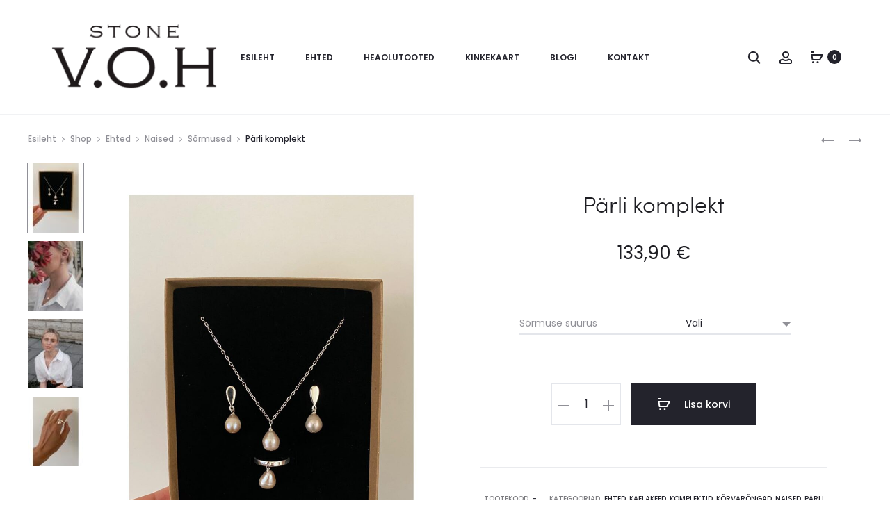

--- FILE ---
content_type: application/javascript
request_url: https://vohstone.ee/wp-content/themes/sober/js/script.js?ver=3.4.11
body_size: 16956
content:
(function ( $ ) {
	'use strict';

	var sober = sober || {};

	sober.init = function () {
		this.$window = $( window );
		this.$body = $( document.body );
		this.$sideMenu = $( '.side-menu' );

		this.data = soberData || {};

		this.closeTopbar();
		this.menuHover();
		this.toggleSideMenu();
		this.toggleModal();
		this.toggleTabs();
		this.focusInputs();
		this.productsTabs();
		this.sortProducts();
		this.productQuantity();
		this.productImagesLightbox();
		this.stickyProductSummary();
		this.sideProductsCarousel();
		this.productImageSlider();
		this.productImageZoom();
		this.stickUpSells();
		this.checkBox();
		this.formatGallery();
		this.backToTop();
		this.toggleProductFilter();
		this.productQuickView();
		this.instanceSearch();
		this.fakeScrollbar();
		this.setCSSVars();
		this.stickyHeader();
		this.navAjax();
		this.portfolioFilter();
		this.productVariationSwatches();
		this.productGalleryZoom();
		this.productGallerySlider();
		this.productFullWidth();
		this.productBackground();
		this.relatedProductsCarousel();
		this.upsellProductsCarousel();
		this.singeProductAjaxAddToCart();
		this.stickyAddToCart();
		this.openCartModalAfterAdd();
		this.pageHeaderParallax();
		this.responsive();
		this.preload();
		this.popup();
		this.addedToCartNotice();
		// this.checkoutTerms();
		// this.fixVC();
		this.loginModalAuthenticate();
		this.lazyLoadImages();

		this.$body.trigger( 'sober_init', [sober] );
	};

	/**
	 * Check if a node is blocked for processing.
	 *
	 * @param {object} $node
	 * @return {bool} True if the DOM Element is UI Blocked, false if not.
	 */
	sober.isBlocked = function ( $node ) {
		return $node.is( '.processing' ) || $node.parents( '.processing' ).length;
	};

	/**
	 * Block a node visually for processing.
	 *
	 * @param {object} $node
	 */
	sober.block = function ( $node ) {
		if ( !sober.isBlocked( $node ) ) {
			$node.addClass( 'processing' ).block( {
				message   : null,
				overlayCSS: {
					background: '#fff',
					opacity   : 0.6
				}
			} );
		}
	};

	/**
	 * Unblock a node after processing is complete.
	 *
	 * @param {object} $node
	 */
	sober.unblock = function ( $node ) {
		$node.removeClass( 'processing' ).unblock();
	};

	/**
	 * Check if an element is in view-port or not
	 *
	 * @param el
	 * @returns {boolean}
	 */
	sober.isVisible = function ( el ) {
		if ( el instanceof jQuery ) {
			el = el[0];
		}

		var rect = el.getBoundingClientRect();

		return rect.bottom > 0 &&
			rect.right > 0 &&
			rect.left < ( window.innerWidth || document.documentElement.clientWidth ) &&
			rect.top < ( window.innerHeight || document.documentElement.clientHeight );
	};

	/**
	 * Post format gallery with carousel slider
	 */
	sober.formatGallery = function () {
		$( '.entry-gallery' ).addClass( 'owl-carousel' ).owlCarousel( {
			singleItem: true,
			items     : 1,
			navSpeed  : 800,
			nav       : true,
			dots      : false,
			autoplay  : true,
			dotsSpeed : 1000,
			rtl       : sober.data.isRTL === "1",
			navText   : ['<svg viewBox="0 0 20 20"><use xlink:href="#left-arrow"></use></svg>', '<svg viewBox="0 0 20 20"><use xlink:href="#right-arrow"></use></svg>']
		} );
	};

	/**
	 * Style checkboxes
	 */
	sober.checkBox = function () {
		// Checkbox: Ship to a different address
		$( '#ship-to-different-address' ).find( '.input-checkbox' ).on( 'change', function () {
			if ( $( this ).is( ':checked' ) ) {
				$( this ).parent().find( '.checkbox' ).addClass( 'checked' );
			} else {
				$( this ).parent().find( '.checkbox' ).removeClass( 'checked' );
			}
		} ).trigger( 'change' );
	};

	/**
	 * Load ajax on shop page and blog
	 */
	sober.navAjax = function () {
		// Blog & Portfolio
		sober.$body.on( 'click', '.ajax-navigation a', function ( e ) {
			e.preventDefault();

			var $button = $( this ),
				$nav = $button.parent(),
				$main = $( '#main' ),
				url = $button.attr( 'href' );

			if ( $nav.hasClass( 'loading' ) ) {
				return;
			}

			$nav.addClass( 'loading' );

			$.get(
				url,
				function ( response ) {
					var $response = $( response ),
						nextTitle = $response.find( 'title' ).text();

					if ( $nav.hasClass( 'posts-navigation' ) ) {
						var $content = $( $response.find( '#main' ).html() );
						$content.hide();

						$main.append( $content );
						$content.fadeIn( 1000 );
						$nav.remove();
					} else if ( $nav.hasClass( 'portfolio-navigation' ) ) {
						var $items = $response.find( '.portfolio-items .portfolio' ),
							$link = $response.find( '.ajax-navigation a' );

						if ( $items.length ) {
							$items.imagesLoaded( function () {
								$main.find( '.portfolio-items' ).isotope( 'insert', $items );
							} );
							$nav.removeClass( 'loading' );

							if ( $link.length ) {
								$nav.html( $link );
							} else {
								$nav.fadeOut();
							}
						}
					}

					window.history.pushState( null, nextTitle, url );
					sober.$body.trigger( 'post-load' );
				}
			);
		} );

		// Shop
		if ( 'ajax' === sober.data.shop_nav_type || 'infinity' === sober.data.shop_nav_type ) {
			sober.$body.on( 'click', '.woocommerce-pagination .next', function ( e ) {
				e.preventDefault();

				var $button = $( this ),
					$nav = $button.closest( '.woocommerce-pagination' ),
					$products = $nav.prev( 'ul.products' ),
					url = $button.attr( 'href' );

				if ( $button.hasClass( 'loading' ) ) {
					return;
				}

				$button.addClass( 'loading' );

				load_products( url, $products, function ( response ) {
					var $pagination = $( response ).find( '.woocommerce-pagination' );

					if ( $pagination.length ) {
						$nav.html( $pagination.html() );
					} else {
						$nav.html( '' );
					}
				} );
			} );
		}

		// Infinity Shop
		if ( 'infinity' === sober.data.shop_nav_type ) {
			var $nav = $( '.woocommerce-pagination' ),
				$button = $nav.find( '.next' ),
				$products = $( 'ul.products' );

			if ( $button.length ) {
				// Use this variable to control scroll event handle for better performance
				var waiting = false,
					endScrollHandle;

				sober.$window.on( 'scroll', function () {
					if ( waiting ) {
						return;
					}

					$nav = $( '.woocommerce-pagination' );
					$button = $( '.next', $nav );
					waiting = true;

					// clear previous scheduled endScrollHandle
					clearTimeout( endScrollHandle );

					infiniteScoll();

					setTimeout( function () {
						waiting = false;
					}, 100 );

					// schedule an extra execution of infiniteScoll() after 200ms
					// in case the scrolling stops in next 100ms
					endScrollHandle = setTimeout( function () {
						waiting = false;
						infiniteScoll();
					}, 200 );
				} );
			}

			var infiniteScoll = function () {
				// When almost reach to nav and new next button is exists
				if ( sober.isVisible( $nav ) && $button.length ) {
					if ( $button.hasClass( 'loading' ) ) {
						return;
					}

					$button.addClass( 'loading' );

					load_products( $button.attr( 'href' ), $products, function ( response ) {
						var $pagination = $( response ).find( '.woocommerce-pagination' );

						if ( $pagination.length ) {
							$nav.html( $pagination.html() );

							// Re-select because DOM has been changed
							$button = $nav.find( '.next' );
						} else {
							$nav.html( '' );
							$button.length = 0;
						}
					} );
				}
			}
		}

		/**
		 * Private function for ajax loading product
		 *
		 * @param url
		 * @param $holder
		 * @param callback
		 */
		function load_products( url, $holder, callback ) {
			$.get(
				url,
				function ( response ) {
					var $primary = $( response ).find( '#primary' ),
						$_products = $primary.find( 'ul.products' ).children();

					if ( 'isotope' === sober.data.tab_behaviour ) {
						$_products.imagesLoaded( function() {
							var i = 0;

							$_products.each( function( index, product ) {
								setTimeout( function() {
									$holder.isotope( 'insert', product );
									sober.$body.trigger( 'sober_products_loaded', [product] );
								}, index * 100 );

								i++;
							} );

							setTimeout( function() {
								$holder.isotope( 'layout' );
							}, i * 100 );
						} );
					} else {
						$_products.each( function( index, product ) {
							$( product ).css( 'animation-delay', index * 100 + 'ms' );
						} );

						$_products.addClass( 'soberFadeInUp soberAnimation' );
						$_products.appendTo( $holder );

						if ( $_products.length ) {
							sober.$body.trigger( 'sober_products_loaded', [$_products] );
						}
					}

					if ( 'function' === typeof callback ) {
						callback( response );
					}

					window.history.pushState( null, '', url );
				}
			);
		}
	};

	/**
	 * Close topbar
	 */
	sober.closeTopbar = function () {
		$( '#topbar' ).on( 'click', '.close', function ( e ) {
			e.preventDefault();

			var $topbar = $( this ).closest( '#topbar' );

			if ( sober.data.sticky_header !== 'none' ) {
				$topbar.css({ position: 'absolute', top: 0, left: 0, width: '100%' }).slideUp();
				$( '#masthead' ).animate( {top: 0} );

				var offsetTop = $topbar.css( 'margin-bottom' );

				$( '#page' ).css( {paddingTop: offsetTop} );
			} else {
				$topbar.slideUp();
			}
		} );
	};

	/**
	 * Main navigation sub-menu hover
	 */
	sober.menuHover = function () {
		var animations = {
			none : ['show', 'hide'],
			fade : ['fadeIn', 'fadeOut'],
			slide: ['slideDown', 'slideUp']
		};

		var animation = sober.data.menu_animation ? animations[sober.data.menu_animation] : 'fade';

		$( '.site-navigation li, .topbar-menu li' ).on( 'mouseenter', function () {
			var $li = $( this );

			if ( ! $li.hasClass( 'mega-sub-menu' ) ) {
				$li.addClass( 'active' ).children( '.sub-menu' ).stop( true, true )[animation[0]]();
			}
		} ).on( 'mouseleave', function () {
			var $li = $( this );

			if ( ! $li.hasClass( 'mega-sub-menu' ) ) {
				$( this ).removeClass( 'active' ).children( '.sub-menu' ).stop( true, true ).delay( 100 )[animation[1]]();
			}
		} );
	};

	/**
	 *  Toggle modal
	 */
	sober.toggleModal = function () {
		sober.$body.on( 'click', '[data-toggle="modal"]', function ( e ) {
			e.preventDefault();

			var $el = $( this ),
				$target = $( '#' + $el.data( 'target' ) ),
				tab = $el.data( 'tab' );

			if ( !$target.length ) {
				return;
			}

			sober.openModal( $target, tab );
		} );

		sober.$body.on( 'click', '.close-modal, .sober-modal-backdrop', function ( e ) {
			e.preventDefault();

			sober.closeModal();
		} );

		// Close when press escape button
		$( document ).on( 'keyup', function ( e ) {
			if ( e.keyCode === 27 ) {
				sober.closeModal();
			}
		} );
	};

	/**
	 * Open modal
	 *
	 * @param $modal
	 * @param tab
	 */
	sober.openModal = function ( $modal, tab ) {
		$modal = $modal instanceof jQuery ? $modal : $( $modal );

		if ( ! $modal.length ) {
			return;
		}

		sober.$body.addClass( 'modal-open' );
		$modal.fadeIn();
		$modal.addClass( 'open' );

		if ( tab ) {
			var $tab = $modal.find( '.tab-nav' ).filter( '[data-tab="' + tab + '"]' );

			$tab.trigger( 'click' );
		}
	};

	/**
	 * Close modal
	 */
	sober.closeModal = function () {
		sober.$body.removeClass( 'modal-open' );

		var $opened = $( '.sober-modal.open' );

		$opened.fadeOut( function () {
			$( this ).removeClass( 'open' );
		} );

		sober.$body.trigger( 'sober_modal_closed', [$opened] );
	};

	/**
	 * Toggle side menu and its' child items
	 */
	sober.toggleSideMenu = function () {
		// Toggle side menu
		sober.$body.on( 'click', '.toggle-nav', function () {
			var target = '#' + $( this ).data( 'target' );

			$( target ).toggleClass( 'open' );
			sober.$body.toggleClass( 'side-menu-opened' );
		} );

		// Close when click to backdrop
		sober.$body.on( 'click', '.side-menu-backdrop', function () {
			$( '.side-menu' ).removeClass( 'open' );
			sober.$body.removeClass( 'side-menu-opened' );
		} );

		// Add class 'open' to current menu item
		sober.$sideMenu.find( '.menu > .menu-item-has-children, .menu > ul > .menu-item-has-children' ).filter( function () {
			return $( this ).hasClass( 'current-menu-item' ) || $( this ).hasClass( 'current-menu-ancestor' );
		} ).addClass( 'open' );

		// Toggle sub-menu
		sober.$sideMenu.on( 'click', '.menu > .menu-item-has-children > a, .menu > ul > .menu-item-has-children > a', function ( e ) {
			var $li = $( this ).parent();

			if ( $li.hasClass( 'open' ) && $li.hasClass( 'clicked' ) ) {
				return true;
			}

			e.stopPropagation();
			e.preventDefault();

			$li.addClass( 'clicked' );

			$li.toggleClass( 'open' ).children( 'ul' ).slideToggle();
			$li.siblings( '.open' ).removeClass( 'open' ).children( 'ul' ).slideUp();
		} ).on( 'click', '.menu > .menu-item-has-children > .toggle, .menu > ul > .menu-item-has-children > .toggle', function( e ) {
			e.stopPropagation();
			e.preventDefault();

			var $li = $( this ).parent();

			$li.toggleClass( 'open' ).children( 'ul' ).slideToggle();
			$li.siblings( '.open' ).removeClass( 'open' ).children( 'ul' ).slideUp();
		} );
	};

	/**
	 * Focusing inputs and adds 'active' class
	 */
	sober.focusInputs = function () {

		$( '.woocommerce-account, .woocommerce-checkout' ).on( 'focus', '.input-text', function () {
			$( this ).closest( '.form-row' ).addClass( 'active' );
		} ).on( 'focusout', '.input-text', function () {
			if ( $( this ).val() === '' ) {
				$( this ).closest( '.form-row' ).removeClass( 'active' );
			}
		} ).find( '.input-text' ).each( function () {
			if ( $( this ).val() !== '' ) {
				$( this ).closest( '.form-row' ).addClass( 'active' );
			}
		} );


		$( '#commentform' ).on( 'focus', ':input', function () {
			$( this ).closest( 'p' ).addClass( 'active' );
		} ).on( 'focusout', ':input', function () {
			if ( $( this ).val() === '' ) {
				$( this ).closest( 'p' ).removeClass( 'active' );
			}
		} ).find( ':input' ).each( function () {
			if ( $( this ).val() !== '' ) {
				$( this ).closest( 'p' ).addClass( 'active' );
			}
		} );

	};

	/**
	 * Toggle tabs
	 */
	sober.toggleTabs = function () {
		sober.$body.on( 'click', '.tabs-nav .tab-nav', function () {
			var $tab = $( this ),
				tab = $tab.data( 'tab' );

			if ( $tab.hasClass( 'active' ) ) {
				return;
			}

			$tab.addClass( 'active' ).siblings( '.active' ).removeClass( 'active' );
			$tab.closest( '.tabs-nav' ).next( '.tab-panels' )
				.children( '[data-tab="' + tab + '"]' ).addClass( 'active' )
				.siblings( '.active' ).removeClass( 'active' );
		} )
	};

	/**
	 * Handle product tabs on product catalog pages
	 */
	sober.productsTabs = function() {
		var $tabs = $( '.shop-toolbar .products-filter' );

		if ( ! $tabs.length ) {
			return;
		}

		if ( 'isotope' == sober.data.tab_behaviour ) {
			sober.isotopeProductTabs();
		} else if ( 'ajax' == sober.data.tab_behaviour ) {
			sober.ajaxProductTabs();
		} else {
			$tabs.on( 'click', 'li', function() {
				$( this ).addClass( 'active' ).siblings( '.active' ).removeClass( 'active' );
			} );
		}

		// Reset the active tab when using ajax filter
		sober.$body.on( 'soo_filter_request_success sober_products_filter_request_success', function() {
			$( 'li:first', '.products-filter' ).addClass( 'active' ).siblings( '.active' ).removeClass( 'active' );
		} );
	};

	/**
	 * Make products filterable with Isotope
	 */
	sober.isotopeProductTabs = function() {
		var $container = $( '.woocommerce.archive .site-content ul.products' );

		var isotopeOptions = {
				itemSelector      : '.product',
				transitionDuration: 700,
				layoutMode        : 'fitRows',
				isOriginLeft      : !(sober.data.isRTL === '1'),
				hiddenStyle: {
					opacity: 0,
					transform: 'translate3d(0,50px,0)'
				},
				visibleStyle: {
					opacity: 1,
					transform: 'none'
				}
			};

		$container.isotope( isotopeOptions );

		$container.imagesLoaded().progress( function() {
			$container.isotope( 'layout' );
		} );

		// Support Jetpack lazy load.
		$container.on( 'jetpack-lazy-loaded-image', 'img', function() {
			if ( ! $container.data( 'isotope' ) ) {
				return;
			}

			$( this ).imagesLoaded( function() {
				$container.isotope( 'layout' );
			} );
		} );

		// Fix issue of hover style "slider".
		$( '.product-images__slider', $container ).on( 'initialized.owl.carousel', function() {
			$container.isotope( 'layout' );
		} );

		// Tabs.
		$( '.shop-toolbar .products-filter' ).on( 'click', 'li', function( e ) {
			e.preventDefault();
			e.stopPropagation();

			var $this = $( this ),
				selector = $this.attr( 'data-filter' );

			if ( $this.hasClass( 'active' ) ) {
				return;
			}

			$this.addClass( 'active' ).siblings( '.active' ).removeClass( 'active' );
			$this.closest( '.shop-toolbar' ).next( 'ul.products' ).isotope( {
				filter: selector
			} );
		} );

		// Reset the active tab when using ajax filter
		sober.$body.on( 'soo_filter_request_success sober_products_filter_request_success', function() {
			setTimeout( function() {
				$( 'ul.products', '#primary' ).imagesLoaded( function() {
					$( this.elements ).isotope( isotopeOptions );
				} );
			}, 100 );
		} );
	};

	/**
	 * Ajax product tabs on product catalog pages
	 */
	sober.ajaxProductTabs = function() {
		$( '.shop-toolbar__tabs' ).on( 'click', 'li', function( e ) {
			e.preventDefault();
			e.stopPropagation();

			var $this = $( this ),
				$grid = $this.closest( '.shop-toolbar' ).next( 'ul.products' ),
				$nav = $grid.next( '.woocommerce-pagination' ),
				url = $this.children( 'a' ).attr( 'href' );

			if ( $this.hasClass( 'active' ) ) {
				return;
			}

			// Reset the filter data
			$( ':input', '.soo-product-filter-widget' )
				.not( ':button, :submit, :reset' )
				.val( '' )
				.removeAttr( 'checked' )
				.removeAttr( 'selected' );

			$( '.selected', '.soo-product-filter-widget' ).removeClass( 'selected' );

			$( '.filter-slider', '.soo-product-filter-widget' ).each( function() {
				var $slider = $( this ),
					options = $slider.slider( 'option' );

				$slider.slider( 'values', [options.min, options.max] );

				sober.$body.trigger( 'soo_price_filter_create', [options.min, options.max, $slider] );
			} );

			// Prepare grid if we are at no-products page
			if ( ! $grid.length ) {
				$this.closest( '.shop-toolbar' ).next( '.woocommerce-info' ).replaceWith( '<ul class="products"/>' );
				$grid = $this.closest( '.shop-toolbar' ).next( 'ul.products' );
			}

			$this.addClass( 'active' ).siblings( '.active' ).removeClass( 'active' );
			$grid.addClass( 'loading' );
			$grid.append( '<li class="loading-overlay"><span class="loading-icon">\n' +
				'<span class="bubble"><span class="dot"></span></span>\n' +
				'<span class="bubble"><span class="dot"></span></span>\n' +
				'<span class="bubble"><span class="dot"></span></span>\n' +
				'</span></li>' );
			$nav.fadeOut();

			$.get( url, function( response ) {
				var $primary = $( response ).find( '#primary' ),
					$products = $( 'ul.products', $primary ).children(),
					$info = $( '.woocommerce-info', $primary ),
					$button = $( '.woocommerce-pagination', $primary );

				if ( $products.length ) {
					$( '.woocommerce-result-count' ).html( $( '.woocommerce-result-count', $primary ).html() );

					$products.addClass( 'soberFadeInUp soberAnimation' );

					$products.each( function( index ) {
						$( this ).css( 'animation-delay', index * 100 + 'ms' );
					} );

					$grid.html( $products ).removeClass( 'loading' );

					// Replace button
					if ( $button.length ) {
						if ( $nav.length ) {
							$nav.html( $button.html() ).fadeIn();
						} else {
							$nav = $button;
							$nav.insertAfter( $grid );
						}
					} else {
						$nav.html( '' ).fadeOut();
					}

					sober.$body.trigger( 'sober_products_loaded', [$products] );

					// Update the filter form.
					$( '.shop-toolbar .filter-widgets .sober-products-filter-widget' ).each( function() {
						var $widget = $( this ),
							widgetId = $widget.attr( 'id' ),
							$newWidget = $( '#' + widgetId, response );

						if ( ! $newWidget.length ) {
							return;
						}

						$( '.filters', $widget ).html( $( '.filters', $newWidget ).html() );
						$( '.products-filter__activated', $widget ).html( $( '.products-filter__activated', $newWidget ).html() );

						$( document.body ).trigger( 'sober_products_filter_widget_updated', [$widget.find( 'form' ).get(0)] );
					} );
				} else {
					$( '.woocommerce-result-count' ).html( '' );
					$grid.html( '' ).append( $( '<li/>' ).append( $info ) );
					$nav.html( '' ).fadeOut();
				}

				window.history.pushState( null, '', url );
			} );
		} );
	};

	/**
	 * Use select2 to styling the dropdown of the product order select
	 */
	sober.sortProducts = function() {
		if ( ! $.fn.select2 ) {
			return;
		}

		$( '.woocommerce-ordering select' ).select2( {
			minimumResultsForSearch: -1,
			width: 'auto',
			dropdownAutoWidth: true
		} );
	};

	/**
	 * Change product quantity
	 */
	sober.productQuantity = function () {
		sober.$body.on( 'click', '.quantity .increase, .quantity .decrease', function ( e ) {
			e.preventDefault();

			var $this = $( this ),
				$qty = $this.siblings( '.qty' ),
				current = parseFloat( $qty.val() ),
				min = parseFloat( $qty.attr( 'min' ) ),
				max = parseFloat( $qty.attr( 'max' ) ),
				step = parseFloat( $qty.attr( 'step' ) );

			if ( true === $qty.prop( 'readonly' ) ) {
				return;
			}

			current = current ? current : 0;
			min = min ? min : 0;
			max = max ? max : current + 1;
			step = step ? step : 1;

			if ( $this.hasClass( 'decrease' ) && current > min ) {
				$qty.val( current - step );
				$qty.trigger( 'change' );
			}
			if ( $this.hasClass( 'increase' ) && current < max ) {
				$qty.val( current + step );
				$qty.trigger( 'change' );
			}
		} );
	};

	/**
	 * Make up sells products be sticky
	 */
	sober.stickUpSells = function () {
		if ( !sober.$body.hasClass( 'product-style-3' ) ) {
			return;
		}

		var $topbar = $( '#topbar' ),
			$header = $( '#masthead' ),
			$upsells = $( '.side-products' );

		if ( !$upsells.length ) {
			return;
		}

		var $primary = $( '#primary' );

		var offset = $topbar.length ? $topbar.outerHeight() : 0;
		offset += $header.length ? $header.outerHeight() : 0;

		$( window ).on( 'scroll', function () {
			if ( $( document ).scrollTop() >= offset ) {
				$upsells.addClass( 'sticky' );

				if ( !$upsells.data( 'wrap' ) ) {
					$upsells.wrap( '<div id="upsells-wrap" class="upsells-wrap"/>' );
					$upsells.data( 'wrap', true );
				}
			} else {
				$upsells.removeClass( 'sticky' );

				if ( $upsells.data( 'wrap' ) ) {
					$upsells.unwrap();
					$upsells.data( 'wrap', false );
				}
			}

			if ( $( window ).scrollTop() >= $primary.offset().top + $primary.outerHeight() - window.innerHeight ) {
				var $wrap = $( '#upsells-wrap' );

				$wrap.addClass( 'sticky-bottom' ).css( 'top', function () {
					return $( window ).scrollTop() - $primary.offset().top;
				} );

				if ( $wrap.outerHeight() <= $upsells.outerHeight() ) {
					$wrap.addClass( 'reach-bottom' );
				} else {
					$wrap.removeClass( 'reach-bottom' );
				}
			} else {
				$( '#upsells-wrap' ).removeClass( 'sticky-bottom' ).css( 'top', 0 );
			}
		} ).trigger( 'scroll' );
	};

	/**
	 * Prepare and init carousel for up sell products.
	 * This carousel is placed on product style v3.
	 */
	sober.sideProductsCarousel = function () {
		if ( !sober.$body.hasClass( 'product-style-3' ) ) {
			return;
		}

		var $sideProducts = $( '.side-products' );

		if ( !$sideProducts.length ) {
			return;
		}

		if ( $sideProducts.find( 'li.product' ).length > 4 ) {
			$sideProducts.find( 'ul.products' ).addClass( 'owl-carousel' ).owlCarousel( {
				rtl          : sober.data.isRTL === "1",
				owl2row      : true,
				owl2rowTarget: 'product',
				dots         : true,
				nav          : true,
				navText      : ['<svg viewBox="0 0 20 20"><use xlink:href="#left-arrow"></use></svg>', '<svg viewBox="0 0 20 20"><use xlink:href="#right-arrow"></use></svg>'],
				items        : 2,
				responsive   : {
					0   : {
						items: 1
					},
					992 : {
						items: 1
					},
					1200: {
						items: 2
					}
				}
			} );
		}
	};

	/**
	 * Show photoSwipe lightbox for product images
	 */
	sober.productImagesLightbox = function () {
		if ( '1' !== sober.data.lightbox ) {
			return;
		}

		var $product = $( 'div.product' ),
			$gallery = $( 'div.images', $product ),
			$slides = $( '.woocommerce-product-gallery__slider .woocommerce-product-gallery__image', $gallery );

		if ( !$gallery.length ) {
			return;
		}

		$gallery.on( 'click', '.woocommerce-product-gallery__slider .woocommerce-product-gallery__image a', function ( e ) {
			e.preventDefault();

			var items = getGalleryItems(),
				$target = $( e.target ),
				$clicked = $target.closest( '.owl-item' ),
				options = {
					index              : $clicked.length ? $clicked.index() : $target.closest( '.woocommerce-product-gallery__image' ).index(),
					history            : false,
					bgOpacity          : 0.85,
					showHideOpacity    : true,
					mainClass          : 'pswp--minimal-dark',
					captionEl          : true,
					fullscreenEl       : false,
					shareEl            : false,
					tapToClose         : true,
					tapToToggleControls: false
				};

			var lightBox = new PhotoSwipe( $( '.pswp' ).get(0), window.PhotoSwipeUI_Default, items, options );

			if ( $gallery.hasClass( 'woocommerce-product-gallery--has-video' ) ) {
				// Pause the current player.
				$gallery.find( 'video' ).each( function() {
					this.player.pause();
				} );

				// Stop videos inside oembed iframes.
				$gallery.find( '.sober-product-video__content > iframe' ).each( function() {
					this.src = this.src;
				} );

				lightBox.listen( 'afterChange', function() {
					window.wp.mediaelement.initialize();

					var $container = $( lightBox.currItem.container ),
						$video = $container.children( '.wp-video-shortcode' ),
						videoRatio = $video.width() / $video.height();

					var viewport = lightBox.viewportSize,
						videoHeight = viewport.y * 0.6,
						videoWidth = videoHeight * videoRatio;

					if ( lightBox.currItem.isVideo ) {
						$container.find( 'video' ).each( function() {
							this.muted = false;
							this.controls = false;
							this.player.play();
						} );

						// Set Video Size
						sober.$window.on( 'resize.sober_gallery_video', function() {
							$container
								.children( '.wp-video-shortcode' )
								.css({
									'max-width' : videoWidth,
									'max-height': videoHeight,
									'top'       : ( viewport.y - videoHeight ) / 2,
									'left'      : ( viewport.x - videoWidth ) / 2
								});
						} ).trigger( 'resize' );
					} else {
						$( lightBox.container ).find( 'video' ).each( function() {
							this.player.pause();
						} );

						// Handle oembed iframe.
						$( lightBox.container ).find( '.pswp__zoom-wrap > iframe' ).each( function() {
							this.src = this.src;
						} );
					}
				} );

				lightBox.listen( 'close', function() {
					// Re-play gallery videos.
					if ( $product.hasClass( 'layout-style-6' ) || $product.hasClass( 'layout-style-1' ) ) {
						$gallery.find( 'video' ).each( function() {
							this.player.play();
						} );
					}

					// Pause all videos inside the lightbox.
					$( lightBox.container ).find( 'video' ).each( function() {
						if ( this.player ) {
							this.player.pause();
						}
					} );

					// Stop videos inside oembed iframes.
					$( lightBox.container ).find( '.pswp__zoom-wrap > iframe' ).each( function() {
						this.src = this.src;
					} );

					// Detach listener resize.sober_gallery_video.
					sober.$window.off( 'resize.sober_gallery_video' );
				} );
			}

			lightBox.init();
		} );

		/**
		 * Private function to get gallery items
		 * @returns {Array}
		 */
		function getGalleryItems() {
			var items = [];

			if ( $slides.length > 0 ) {
				$slides.each( function( i, el ) {
					var $el = $( el ),
						img = $el.find( 'img' ),
						large_image_src = img.attr( 'data-large_image' ),
						large_image_w   = img.attr( 'data-large_image_width' ),
						large_image_h   = img.attr( 'data-large_image_height' ),
						item;

					if ( $el.hasClass( 'sober-product-video' ) ) {
						var $video = $el.find( 'video.wp-video-shortcode' );

						$video = $video.length > 0 ? $video : $el.find( '.sober-product-video__content iframe' );

						if ( $video.length ) {
							item            = {
								html   : $video.get(0).outerHTML.replace( 'muted', '' ),
								isVideo: true,
							};
						}
					} else {
						item            = {
							src    : large_image_src,
							w      : large_image_w,
							h      : large_image_h,
							title  : img.attr( 'data-caption' ) ? img.attr( 'data-caption' ): '',
							isVideo: false
						};
					}
					items.push( item );
				} );
			}

			return items;
		}
	};

	/**
	 * Make product summary be sticky when use product layout 1
	 */
	sober.stickyProductSummary = function () {
		if ( ! $.fn.stick_in_parent ) {
			return;
		}

		stickyProductSummary();

		sober.$window.on( 'resize', stickyProductSummary );

		function stickyProductSummary() {
			if ( sober.$window.width() > 768 ) {
				$( 'div.product .sticky-summary' ).stick_in_parent( {
					parent: '.product-summary'
				} );
			} else {
				$( 'div.product .sticky-summary' ).trigger( 'sticky_kit:detach' );
			}
		}
	};

	/**
	 * Back to top icon
	 */
	sober.backToTop = function () {
		sober.$body.on( 'click', '#gotop', function ( e ) {
			e.preventDefault();

			$( 'html, body' ).animate( {scrollTop: 0}, 'slow' );
		} );
	};

	/**
	 * Toggle product filter widgets
	 */
	sober.toggleProductFilter = function () {
		sober.$body.on( 'click', '.toggle-filter', function ( e ) {
			e.preventDefault();

			$( this ).next( '.filter-widgets' ).fadeIn( function () {
				$( this ).addClass( 'active' );
			} );
		} ).on( 'click', '.filter-widgets button.close', function () {
			$( this ).closest( '.filter-widgets' ).fadeOut( function () {
				$( this ).removeClass( 'active' );
			} );
		} );

	};

	/**
	 * Toggle product quick view
	 */
	sober.productQuickView = function () {
		if ( !sober.$body.hasClass( 'product-quickview-enable' ) ) {
			return;
		}

		var target = 'ul.products .woocommerce-LoopProduct-link';

		switch ( sober.data.quickview ) {
			case 'buy_button':
				target = 'ul.products .sober-loop-atc-button';
				break;

			case 'view_button':
				target = 'ul.products .quick_view_button';
				break;

			case 'title':
				target = 'ul.products h3 a';
				break;
		}

		sober.$body.on( 'click', target, function ( e ) {
			if ( sober.$window.width() <= 768 ) {
				return;
			}

			e.preventDefault();

			var $a = $( this ),
				product_id = $a.data( 'product_id' ) ? $a.data( 'product_id' ) : $a.closest( '.product' ).find( '.sober-loop-atc-button' ).data( 'product_id' ),
				url = $a.data( 'url' ) ? $a.data( 'url' ) : $a.attr( 'href' ),
				ajax_url = woocommerce_params ? woocommerce_params.wc_ajax_url.toString().replace( '%%endpoint%%', 'product_quick_view' ) : sober.data.ajaxurl,
				$modal = $( '#quick-view-modal' ),
				$product = $modal.find( '.product' ),
				$button = $modal.find( '.modal-header .close-modal' ).first().clone();

			// Incase no product_id found.
			if ( ! product_id ) {
				var inClass = $a.closest( '.product' ).get( 0 ).classList.value.match( /post-\d*/ );

				if ( inClass ) {
					product_id = parseInt( inClass[0].replace( 'post-', '' ) );
				}
			}

			$product.hide().html( '' ).addClass( 'invisible' );
			$modal.addClass( 'loading' );
			sober.openModal( $modal );

			$.post( ajax_url, {
				action    : 'sober_get_product_quickview',
				product_id: product_id,
			}, function ( response ) {
				var $_product = $( response.data );

				$_product.find( 'h1.product_title' ).wrapInner( '<a href="' + url + '"></a>' );
				$product.show().html( $_product ).prepend( $button );

				var $gallery = $product.find( '.images' ),
					$variations = $product.find( '.variations_form' ),
					$carousel = $gallery.find( '.woocommerce-product-gallery__slider' );

				// Force height for images
				$carousel.find( 'img' ).css( 'height', $product.outerHeight() );

				// Play the gallery video.
				if ( $gallery.hasClass( 'woocommerce-product-gallery--has-video' ) ) {
					var $video = $carousel.find( 'video' );

					if ( $video.length ) {
						$video.mediaelementplayer();

						var player = $video.get(0).player;

						$carousel.on( 'initialized.owl.carousel translated.owl.carousel', function( event ) {
							var $currentSlide = $carousel.find( '.owl-item:eq(' + event.item.index + ')' );

							if ( $currentSlide.children( '.woocommerce-product-gallery__image' ).hasClass( 'sober-product-video' ) ) {
								player.play();
							} else {
								player.pause();
							}
						} );
					}
				}

				if ( $carousel.children().length > 1 ) {
					$carousel.addClass( 'owl-carousel' ).owlCarousel( {
						rtl       : sober.data.isRTL === "1",
						items     : 1,
						smartSpeed: 500,
						dots      : false,
						nav       : true,
						navText   : ['<svg width="20" height="20"><use xlink:href="#left-arrow"></use></svg>', '<svg width="20" height="20"><use xlink:href="#right-arrow"></use></svg>'],
					} );
				}

				$gallery.css( 'opacity', 1 );

				$carousel.on( 'click', '.woocommerce-product-gallery__image a', function( event ) {
					event.preventDefault();
				} );

				$variations.wc_variation_form().find( '.variations select:eq(0)' ).change();

				if ( $.fn.tawcvs_variation_swatches_form ) {
					$variations.tawcvs_variation_swatches_form();
					sober.modifyVariationSwatches( $variations );
				}

				$variations.on( 'reset_image found_variation', function() {
					$carousel.trigger( 'to.owl.carousel', [0] );
				} );

				$modal.removeClass( 'loading' );
				$product.removeClass( 'invisible' );

				if ( $product.find( '.bundle_form .bundle_data' ).length && typeof jQuery.fn.wc_pb_bundle_form === 'function' ) {
					$product.find( '.bundle_form .bundle_data' ).wc_pb_bundle_form();
				}

				if ( typeof SimpleScrollbar !== 'undefined' ) {
					SimpleScrollbar.initEl( $_product.find( '.summary' ).get( 0 ) );
				}

				sober.$body.trigger( 'sober_quickview_opened', [$_product, $modal, sober] );
				sober.$body.trigger( 'init_variation_swatches' );
			} ).fail( function() {
				window.location.herf = url;
			} );

			if ( 'buy_button' === sober.data.quickview ) {
				return false; // Prevent ajax add to cart
			}
		} );

		sober.$body.on( 'sober_modal_closed', function( e, $modal ) {
			if ( $modal.hasClass( 'quick-view-modal' ) )  {
				$modal.find( '.product' ).html( '' );
			}
		} );
	};

	/**
	 * Product instance search
	 */
	sober.instanceSearch = function () {
		var xhr = null,
			term = '',
			searchCache = {},
			initialized = {},
			debounceTimeout = null,
			$modal = $( '#search-modal' ),
			$form = $modal.find( 'form' ),
			$search = $form.find( 'input.search-field' ),
			$results = $modal.find( '.search-results' ),
			$button = $results.find( '.search-results-button' ),
			post_type = $modal.find( 'input[name=post_type]' ).val();

		// Focus on the search field when search modal opened
		sober.$body.on( 'click', '[data-toggle="modal"][data-target="search-modal"]', function() {
			$search.focus();
		} );

		$modal.on( 'keyup', '.search-field', function ( e ) {
			var valid = false;

			if ( typeof e.which === 'undefined' ) {
				valid = true;
			} else if ( typeof e.which === 'number' && e.which > 0 ) {
				valid = !e.ctrlKey && !e.metaKey && !e.altKey;
			}

			if ( !valid ) {
				return;
			}

			if ( xhr ) {
				xhr.abort();
			}

			search( true );
		} ).on( 'change', '.product-cats input', function () {
			if ( xhr ) {
				xhr.abort();
			}

			clearTimeout( debounceTimeout );

			debounceTimeout = setTimeout( function() { search( false ) }, 500 );
		} ).on( 'click', '.search-reset', function () {
			if ( xhr ) {
				xhr.abort();
			}

			$modal.addClass( 'reset' );
			$results.find( '.results-container, .view-more-results' ).slideUp( function () {
				$modal.removeClass( 'searching searched found-products found-no-product invalid-length reset' );
			} );
		} ).on( 'focusout', '.search-field', function () {
			if ( $search.val().length < 2 ) {
				$results.find( '.results-container, .view-more-results' ).slideUp( function () {
					$modal.removeClass( 'searching searched found-products found-no-product invalid-length' );
				} );
			}
		} );

		/**
		 * Private function for searching products
		 */
		function search( typing ) {
			var keyword = $search.val(),
				$category = $form.find( '.product-cats input:checked' ),
				category = $category.length ? $category.val() : '',
				key = keyword + '[' + category + ']';

			if ( term === keyword && typing ) {
				return;
			}

			term = keyword;

			if ( keyword.length < 2 ) {
				$modal.removeClass( 'searching found-products found-no-product' ).addClass( 'invalid-length' );
				return;
			}

			var url = $form.attr( 'action' ) + '?' + $form.serialize();

			$button.removeClass( 'soberFadeInUp' );
			$( '.view-more-results', $results ).slideUp( 10 );
			$modal.removeClass( 'found-products found-no-product' ).addClass( 'searching' );

			if ( key in searchCache ) {
				showResult( searchCache[key] );
			} else {
				xhr = $.get( url, function ( response ) {
					var $content = $( '#primary', response );

					if ( 'product' === post_type ) {
						var $products = $( 'ul.products', $content );

						if ( $products.length ) {
							$products.children( '.last' ).nextAll().remove();

							// Cache
							searchCache[key] = {
								found: true,
								items: $products,
								url  : url
							};
						} else {
							// Cache
							searchCache[key] = {
								found: false,
								text : $( '.woocommerce-info', $content ).text()
							};
						}
					} else if ( 'post' === post_type ) {
						var $posts = $( '#main article:lt(3)', $content );

						if ( $posts.length ) {
							$posts.addClass( 'col-md-4' );

							searchCache[key] = {
								found: true,
								items: $( '<div class="posts row" />' ).append( $posts ),
								url  : url
							};
						} else {
							searchCache[key] = {
								found: false,
								text : $( '.no-results .page-header-none', $content ).text()
							};
						}
					}

					showResult( searchCache[key] );

					$modal.addClass( 'searched' );
				}, 'html' );
			}
		}

		/**
		 * Private function for showing the search result
		 *
		 * @param result
		 */
		function showResult( result ) {
			var extraClass = 'product' === post_type ? 'woocommerce' : 'sober-post-grid';

			$modal.removeClass( 'searching' );

			if ( result.found ) {
				var grid = result.items.clone(),
					items = grid.children();

				$modal.addClass( 'found-products' );

				$results.find( '.results-container' ).addClass( extraClass ).html( grid );

				// Add animation class
				for ( var index = 0; index < items.length; index++ ) {
					$( items[index] ).css( 'animation-delay', index * 100 + 'ms' );
				}
				items.addClass( 'soberFadeInUp soberAnimation' );

				$button.attr( 'href', result.url ).css( 'animation-delay', index * 100 + 'ms' ).addClass( 'soberFadeInUp soberAnimation' );

				$results.find( '.results-container, .view-more-results' ).slideDown( 300, function () {
					$modal.removeClass( 'invalid-length' );
				} );

				// Init zoom/slider thumbnail
				if ( 'product' === post_type ) {
					sober.$body.trigger( 'sober_products_loaded', [$results] );
				} else {
					sober.$body.trigger( 'post-load' );
				}
			} else {
				$modal.addClass( 'found-no-product' );

				$results.find( '.results-container' ).removeClass( extraClass ).html( $( '<div class="not-found text-center" />' ).text( result.text ) );
				$button.attr( 'href', '#' );

				$results.find( '.view-more-results' ).slideUp( 300 );
				$results.find( '.results-container' ).slideDown( 300, function () {
					$modal.removeClass( 'invalid-length' );
				} );
			}

			$modal.addClass( 'searched' );
		}
	};

	/**
	 * Init simple scrollbar
	 */
	sober.fakeScrollbar = function () {
		var el = document.querySelector( '#primary-menu.side-menu' );

		if ( el && typeof SimpleScrollbar !== 'undefined' ) {
			SimpleScrollbar.initEl( el );
		}
	};

	/**
	 * Set CSS vars
	 */
	sober.setCSSVars = function() {
		var css = '',
			$topbar = $( '#topbar' ),
			$header = $( '#masthead' );

		if ( $topbar.length ) {
			css += '--topbar-height: ' + $topbar.outerHeight() + 'px;';
		}

		if ( $header.length ) {
			css += '--header-height: ' + $header.outerHeight() + 'px;';
		}

		if ( css ) {
			css = ':root{' + css + '}';
			$( document.head ).append( '<style id="sober-custom-css-vars">' + css + '</style>' );
		}
	}

	/**
	 * Sticky header
	 */
	sober.stickyHeader = function () {
		if ( !sober.data.sticky_header || 'none' === sober.data.sticky_header ) {
			return;
		}

		var header = document.getElementById( 'masthead' );
		var topbar = document.getElementById( 'topbar' );
		var offset = 0;

		if ( ! header ) {
			return;
		}

		// Prepare for white header
		prepareForWhiteHeader();
		sober.$window.on( 'resize', prepareForWhiteHeader );

		if ( 'smart' === sober.data.sticky_header && typeof Headroom !== 'undefined' ) {
			offset = topbar ? topbar.clientHeight : 1;

			var stickyHeader = new Headroom( header, {
				offset  : offset,
				onTop   : function () {
					setTimeout( function () {
						header.classList.remove( 'headroom--animation' );
					}, 500 );
				},
				onNotTop: function () {
					setTimeout( function () {
						header.classList.add( 'headroom--animation' );
					}, 10 );
				}
			} );

			stickyHeader.init();
		} else if ( 'normal' === sober.data.sticky_header ) {
			offset = topbar ? topbar.clientHeight : 1;
			offset = Math.max( offset, 1 );

			sticky();

			sober.$window.on( 'scroll', function () {
				sticky();
			} );
		}

		/**
		 * Private function for sticky header
		 */
		function sticky() {
			if ( sober.$window.scrollTop() >= offset ) {
				header.classList.add( 'sticky' );
			} else {
				header.classList.remove( 'sticky' );
			}
		}

		/**
		 * Add empty spacing for white header.
		 */
		function prepareForWhiteHeader() {
			var needPrepare = sober.$body.hasClass( 'header-white' ) || sober.$body.hasClass( 'header-dark' ) || sober.$body.hasClass( 'header-custom' );

			if ( ! needPrepare ) {
				needPrepare = ( sober.$body.hasClass( 'no-page-header' ) && !sober.$body.hasClass( 'page-title-hidden' ) && !sober.$body.hasClass( 'page-template-homepage' ) && ! sober.$body.hasClass( 'product-style-5' ) );
			}

			if ( sober.$body.hasClass( 'page-template-full-screen' ) ) {
				needPrepare = false;
			}

			if ( needPrepare ) {
				if ( topbar ) {
					topbar.style.marginBottom = header.clientHeight + 'px';
				} else {
					document.getElementById( 'page' ).style.paddingTop = header.clientHeight + 'px';
				}
			}
		}
	};

	/**
	 * Initialize isotope for portfolio items
	 */
	sober.portfolioFilter = function () {
		var $items = $( '.portfolio-items:not(.sober-portfolio__row)' );

		if ( ! $items.length ) {
			return;
		}

		var options = {
			itemSelector      : '.portfolio',
			transitionDuration: 700,
			isOriginLeft      : !(sober.data.isRTL === '1')
		};

		if ( $items.hasClass( 'portfolio-fullwidth' ) ) {
			options.masonry = {
				columnWidth: '.col-md-3'
			};
		}

		if ( $items.hasClass( 'portfolio-classic' ) ) {
			options.layoutMode = 'fitRows';
		}

		$items.isotope( options );

		$items.imagesLoaded().progress( function() {
			$items.isotope( 'layout' );
		} );

		// Support Jetpack lazy load.
		$items.on( 'jetpack-lazy-loaded-image', 'img', function() {
			$items.isotope( 'layout' );
		} );

		var $filter = $( '.portfolio-filter' );

		$filter.on( 'click', 'li', function ( e ) {
			e.preventDefault();

			var $this = $( this ),
				selector = $this.attr( 'data-filter' );

			if ( $this.hasClass( 'active' ) ) {
				return;
			}

			$this.addClass( 'active' ).siblings( '.active' ).removeClass( 'active' );
			$this.closest( '.portfolio-filter' ).next( '.portfolio-items' ).isotope( {
				filter: selector
			} );
		} );
	};

	/**
	 * Add extra script for product variation swatches
	 * This function will run after plugin swatches did
	 */
	sober.productVariationSwatches = function () {
		sober.$body.on( 'tawcvs_initialized', function () {
			var $form = $( '.variations_form' );

			sober.modifyVariationSwatches( $form );
		} );
	};

	/**
	 * Modify variation swatches
	 * This function is used in sober.productVariationSwatches and sober.productQuickView
	 *
	 * @param $form
	 */
	sober.modifyVariationSwatches = function ( $form ) {
		var $variables = $form.find( '.variations .variable' );

		// Remove class "swatches-support" if there is no swatches in this product
		var hasSwatches = false;
		$variables.each( function() {
			if ( $( this ).hasClass( 'swatches' ) ) {
				hasSwatches = true;
			}
		} );

		if ( ! hasSwatches ) {
			$form.removeClass( 'swatches-support' );
		}

		// Add class for the last even variation
		if ( $variables.length % 2 ) {
			$variables.last().addClass( 'wide-variable' );
		}

		// Change alert style
		$form.off( 'tawcvs_no_matching_variations' );
		$form.on( 'tawcvs_no_matching_variations', function () {
			event.preventDefault();

			$form.find( '.woocommerce-variation.single_variation' ).show();
			if ( typeof wc_add_to_cart_variation_params !== 'undefined' ) {
				$form.find( '.single_variation' ).stop( true, true ).slideDown( 500 ).html( '<p class="invalid-variation-combination">' + wc_add_to_cart_variation_params.i18n_no_matching_variations_text + '</p>' );
			}
		} );
	};

	/**
	 * Init the zoom function for product gallery
	 */
	sober.productGalleryZoom = function() {
		sober.initZoom( '.woocommerce-product-gallery__slider .woocommerce-product-gallery__image' );

		$( '.woocommerce-product-gallery--with-images' ).on( 'woocommerce_gallery_init_zoom', function() {
			var $target = $( '.woocommerce-product-gallery__image', this ).first().trigger( 'zoom.destroy' );
			sober.initZoom( $target );
		} ).on( 'click', '.zoomImg', function() {
			$( this ).prev( 'a' ).trigger( 'click' );
		} );
	};

	/**
	 * Init zoom function on selected image
	 *
	 * @param zoomTarget
	 */
	sober.initZoom = function( zoomTarget ) {
		if ( ! sober.data.zoom || ! $.fn.zoom ) {
			return;
		}

		var $zoomTarget = $( zoomTarget ),
			galleryWidth = $zoomTarget.width(),
			zoomEnabled  = false;

		$zoomTarget.each( function( index, target ) {
			var image = $( target ).find( 'img' );

			if ( image.data( 'large_image_width' ) > galleryWidth ) {
				zoomEnabled = true;
				return false;
			}
		} );

		// But only zoom if the img is larger than its container.
		if ( zoomEnabled ) {
			var zoom_options = {
				touch: false
			};

			if ( 'ontouchstart' in window ) {
				zoom_options.on = 'click';
			}

			$zoomTarget.trigger( 'zoom.destroy' );
			$zoomTarget.zoom( zoom_options );
		}
	};

	/**
	 * Init product gallery as a slider
	 */
	sober.productGallerySlider = function() {
		var $product = $( '.woocommerce div.product' ),
			$gallery = $( 'div.images', $product ),
			$carousel = $( '.woocommerce-product-gallery__slider', $gallery ),
			$thumbnails = $( '.thumbnails', $gallery );

		// Play the gallery video.
		if ( $gallery.hasClass( 'woocommerce-product-gallery--has-video' ) ) {
			var $video = $carousel.find( 'video' );

			if ( $video.length ) {
				var player = $video.get(0).player;

				if ( $product.hasClass( 'layout-style-6' ) || $product.hasClass( 'layout-style-1' ) ) {
					player.play();
				} else {
					$carousel.on( 'initialized.owl.carousel translated.owl.carousel', function( event ) {
						var $currentSlide = $carousel.find( '.owl-item:eq(' + event.item.index + ')' );

						if ( $currentSlide.children( '.woocommerce-product-gallery__image' ).hasClass( 'sober-product-video' ) ) {
							player.play();
						} else {
							player.pause();
						}
					} );
				}
			}
		}

		// Init the carousel.
		if ( $carousel.children().length > 1 ) {
			var carouselOptions = {
				rtl       : sober.data.isRTL === "1",
				dots      : true,
				items     : 1,
				loop      : false,
				autoHeight: !! sober.data.product_gallery_autoheight
			};

			if ( $product.hasClass( 'layout-style-5' ) ) {
				carouselOptions.autoHeight = false;
				carouselOptions.animateOut = 'fadeOut';
			}

			if ( $product.hasClass( 'layout-style-4' ) ) {
				if ( ! $product.hasClass( 'product-type-variable' ) ) {
					carouselOptions.loop = true;
					carouselOptions.startPosition = 0;
				} else {
					carouselOptions.startPosition = ( $carousel.children().length > 2 ? 1 : 0 );
				}

				carouselOptions.items = 2;
				carouselOptions.margin = 30;
				carouselOptions.center = true;
				carouselOptions.nav = true;
				carouselOptions.navText = ['<svg viewBox="0 0 20 20"><use xlink:href="#left-arrow"></use></svg>', '<svg viewBox="0 0 20 20"><use xlink:href="#right-arrow"></use></svg>'];
				carouselOptions.responsive = {
					0: {
						items: 1,
						nav: false
					},
					768: {
						items: 2,
						nav: true
					}
				};
				carouselOptions.onInitialized = function() {
					sober.initZoom( '.woocommerce-product-gallery__slider .woocommerce-product-gallery__image' );
				};
			}

			// Toggle carousel for mobile
			if ( $product.hasClass( 'layout-style-1' ) || $product.hasClass( 'layout-style-6' ) ) {
				carouselOptions.margin = 10;

				if ( sober.$window.width() < 992 ) {
					if ( ! $carousel.hasClass( 'owl-carousel' ) ) {
						$carousel.addClass( 'owl-carousel' ).owlCarousel( carouselOptions );
					}
				} else {
					$carousel.trigger( 'destroy.owl.carousel' ).removeClass( 'owl-carousel' );
				}
			} else if ( ! $carousel.hasClass( 'owl-loaded' ) ) {
				// Run the carousel.
				$carousel.addClass( 'owl-carousel' ).owlCarousel( carouselOptions );
			}
		}

		// Show it
		$gallery.css( 'opacity', 1 );

		// Use thumbnails as pagination
		$gallery.on( 'click', '.thumbnails .woocommerce-product-gallery__image a', function( event ) {
			event.preventDefault();

			var $image = $( this ).closest( '.woocommerce-product-gallery__image' );

			$carousel.trigger( 'to.owl.carousel', [$image.index()] );
		} );

		// Change the active state of thumbnails.
		$carousel.on( 'translated.owl.carousel', function( event ) {
			$thumbnails.children().removeClass( 'active' ).eq( event.item.index ).addClass( 'active' );
		} );

		// Variation form changed
		$( '.variations_form:not(.yith-wcpb-bundle-form)', $product ).on( 'reset_image found_variation', function() {
			$carousel.trigger( 'to.owl.carousel', [0] );
		} ).on( 'reset_image', function() {
			$thumbnails.children( ':eq(0)' ).find( 'img' ).wc_reset_variation_attr( 'src' );
		} ).on( 'found_variation', function( event, variation ) {
			$thumbnails.children( ':eq(0)' ).find( 'img' ).wc_set_variation_attr( 'src', variation.image.gallery_thumbnail_src ? variation.image.gallery_thumbnail_src : variation.image.thumb_src );
		} );
	};

	/**
	 * change product width to be full-width
	 */
	sober.productFullWidth = function() {
		var $product = $( '.woocommerce div.product' );

		if ( ! $product.length ) {
			return;
		}

		var $gallerySummary = $product.find( '.product-summary' ),
			$toolbar = $product.find( '.product-toolbar' ),
			$header = $( '#masthead' );

		// Set width of product
		if ( $product.hasClass( 'layout-style-5' ) || $product.hasClass( 'layout-style-6' ) ) {
			setProductWidth();

			sober.$window.on( 'resize load', function() {
				setProductWidth();
			} );
		}

		// Set top spacing
		if ( $product.hasClass( 'layout-style-5' ) ) {
			setTopSpacing();

			sober.$window.on( 'resize load', function() {
				setTopSpacing();
			} );
		}

		/**
		 * Change the product width
		 */
		function setProductWidth() {
			var width = sober.$window.width();

			$gallerySummary.width( width );
			$toolbar.width( width );

			if ( sober.data.isRTL ) {
				$gallerySummary.css( 'marginRight', -width/2 );
				$toolbar.css( 'marginRight', -width/2 );
			} else {
				$gallerySummary.css( 'marginLeft', -width/2 );
				$toolbar.css( 'marginLeft', -width/2 );
			}
		}

		function setTopSpacing() {
			$gallerySummary.css( 'paddingTop', $header.outerHeight() );
		}
	};

	/**
	 * Set product background
	 */
	sober.productBackground = function() {
		if ( typeof BackgroundColorTheif == 'undefined' ) {
			return;
		}

		if ( ! sober.data.product_gallery_autobg ) {
			return;
		}

		var $product = $( '.woocommerce div.product' );

		if ( ! $product.hasClass( 'layout-style-5' ) ) {
			return;
		}

		var	$gallery = $product.find( 'div.images' ),
			$carousel = $gallery.find( '.woocommerce-product-gallery__slider' ),
			$image = $gallery.find( '.wp-post-image' ),
			imageColor = new BackgroundColorTheif();

		// Change background base on main image.
		if ( ! $product.hasClass( 'background-set' ) ) {
			$image.one( 'load', function() {
				setTimeout( function() {
					changeProductBackground( $image.get( 0 ) );
				}, 100 );
			} ).each( function() {
				if ( this.complete ) {
					$( this ).trigger( 'load' );
				}
			} );

			// Support Jetpack images lazy loads.
			$gallery.on( 'jetpack-lazy-loaded-image', '.wp-post-image', function() {
				$( this ).one( 'load', function() {
					changeProductBackground( this );
				} );
			} );
		}

		// Change background when slider change.
		if ( ! $product.hasClass( 'background-set-all' ) ) {
			$carousel.on( 'translate.owl.carousel', function( event ) {
				setTimeout( function() {
					changeProductBackground( $carousel.find( '.owl-item' ).eq( event.item.index ).find( 'img' ).get( 0 ) );
				}, 150 );
			} );

			// Change background when variation changed
			$gallery.on( 'woocommerce_gallery_reset_slide_position', function() {
				changeProductBackground( $image.get( 0 ) );
			} );
		}

		/**
		 * Change product backgound color
		 */
		function changeProductBackground( image ) {
			// Stop if this image is not loaded.
			if ( typeof image === 'undefined' || image.src === '' ) {
				return;
			}

			if ( image.classList.contains( 'jetpack-lazy-image' ) ) {
				if ( ! image.dataset['lazyLoaded'] ) {
					return;
				}
			}

			var rgb = imageColor.getBackGroundColor( image );
			$product.find( '.product-summary' ).get( 0 ).style.backgroundColor = 'rgb(' + rgb[0] + ',' + rgb[1] + ',' + rgb[2] + ')';
		}
	};

	/**
	 * Display related products as a carousel
	 */
	sober.relatedProductsCarousel = function() {
		if ( ! sober.data.related_products_carousel ) {
			return;
		}

		var $relatedProducts = $( '.related.products ul.products' );

		if ( ! $relatedProducts.length ) {
			return;
		}

		var columns = 4;

		if ( sober.$body.hasClass( 'product-style-1' ) || sober.$body.hasClass( 'product-style-2' ) ) {
			columns = 5;
		}

		$relatedProducts.addClass( 'owl-carousel' ).owlCarousel( {
			rtl   : sober.data.isRTL === "1",
			items : columns,
			loop  : false,
			dots: true,
			nav: false,
			responsive: {
				0: {
					items: 1
				},
				320: {
					items: 2
				},
				768: {
					items: 3
				},
				1024: {
					items: 4
				},
				1366: {
					items: columns
				}
			}
		} );
	};

	/**
	 * Display upsell products as a carousel.
	 * This is a normal carousel for all product layouts except layout v3.
	 */
	sober.upsellProductsCarousel = function() {
		if ( ! sober.data.upsell_products_carousel ) {
			return;
		}

		var $upsellProducts = $( '.upsells.products ul.products' );

		if ( ! $upsellProducts.length ) {
			return;
		}

		var columns = 4;

		if ( sober.$body.hasClass( 'product-style-1' ) || sober.$body.hasClass( 'product-style-2' ) ) {
			columns = 5;
		}

		$upsellProducts.addClass( 'owl-carousel' ).owlCarousel( {
			rtl   : sober.data.isRTL === "1",
			items : columns,
			loop  : false,
			dots: true,
			nav: false,
			responsive: {
				0: {
					items: 1
				},
				320: {
					items: 2
				},
				768: {
					items: 3
				},
				1024: {
					items: 4
				},
				1366: {
					items: columns
				}
			}
		} );
	};

	/**
	 * Zoom product image when hover
	 */
	sober.productImageZoom = function() {
		$( '.product-thumbnail-zoom' ).each( function () {
			var $el = $( this );

			$el.zoom( {
				url: $el.attr( 'data-zoom_image' )
			} );
		} );

		sober.$body.on( 'soo_filter_request_success', function() {
			$( '.product-thumbnail-zoom', '.archive.woocommerce #primary ul.products' ).each( function () {
				var $el = $( this );

				$el.zoom( {
					url: $el.attr( 'data-zoom_image' )
				} );
			} );
		} );

		sober.$body.on( 'sober_products_loaded', function( event, products ) {
			$( products ).imagesLoaded( function() {
				var $thumbnails = $( '.product-thumbnail-zoom', products );

				if ( $thumbnails.length ) {
					$thumbnails.each( function() {
						var $el = $( this );

						$el.zoom( {
							url: $el.attr( 'data-zoom_image' )
						} );
					} );
				}
			} );
		} );
	};

	/**
	 * Display product thumbnail images as slider
	 */
	sober.productImageSlider = function() {
		var $products = $( 'ul.products' );

		$products.each( function() {
			if ( ! $( this ).parents().is( '.side-products' ) ) {
				sober.initProductThumbnailSlider( this );
			}
		} );

		// Fix problem with the product carousel element
		$( '.sober-product-carousel' ).on( 'initialized.owl.carousel', function() {
			$( '.product-images__slider' ).trigger( 'refresh.owl.carousel' );
		} );

		// Fix problem with Soo Filter
		sober.$body.on( 'soo_filter_request_success', function() {
			sober.initProductThumbnailSlider( $( '.archive.woocommerce #primary ul.products' ) );
		} );

		sober.$body.on( 'sober_products_loaded', function( event, products ) {
			sober.initProductThumbnailSlider( products );
		} );
	};

	/**
	 * Init product thumbnail slider
	 */
	sober.initProductThumbnailSlider = function( products ) {
		$( products ).imagesLoaded( function() {
			$( '.product-images__slider', products ).owlCarousel( {
				items: 1,
				lazyLoad: true,
				dots: false,
				nav: true,
				loop: !! sober.data.product_card_slider_loop,
				rtl: sober.data.isRTL === "1",
				navText: ['<svg viewBox="0 0 14 20"><use xlink:href="#left"></use></svg>', '<svg viewBox="0 0 14 20"><use xlink:href="#right"></use></svg>']
			} ).on( 'resize.owl.carousel initialized.owl.carousel', function() {
				$( '.woocommerce.archive .site-content ul.products' ).isotope( 'layout' );
			} );
		} );
	};

	/**
	 * Ajaxify add to cart button on single product page
	 */
	sober.singeProductAjaxAddToCart = function () {
		if ( 'yes' !== sober.data.single_ajax_add_to_cart ) {
			return;
		}

		var alertTimeout = null;

		sober.$body.on( 'submit', 'form.cart', function( event ) {
			var $form = $( this );

			if ( $form.closest( 'div.product' ).hasClass( 'product-type-external' ) || $form.data( 'with_ajax' ) ) {
				return;
			}

			event.preventDefault();

			var	$button = $form.find( '.single_add_to_cart_button' ),
				formData = new FormData( this );

			// Prevent double-add by remove the param 'add-to-cart'.
			if ( formData.has( 'add-to-cart' ) ) {
				formData.delete( 'add-to-cart' );
			}

			// Then we will rename it in the ajax handler function.
			formData.append( 'sober-add-to-cart', $form.find( '[name="add-to-cart"]' ).val() );

			// Ajax.
			$.ajax( {
				url: woocommerce_params.wc_ajax_url.toString().replace( '%%endpoint%%', 'sober_ajax_add_to_cart' ),
				data: formData,
				method: 'POST',
				contentType: false,
				processData: false,
				beforeSend: function() {
					$button.removeClass( 'added' ).addClass( 'loading disabled' ).prop( 'disabled', true );
				},
				complete: function( response ) {
					$button.removeClass( 'loading disabled' ).addClass( 'added' ).prop( 'disabled', false );

					response = response.responseJSON;

					if ( ! response ) {
						return;
					}

					// Reload on error.
					if ( response.error && response.product_url ) {
						window.location = response.product_url;
						return;
					}

					// Redirect to cart option.
					if ( 'undefined' !== typeof wc_add_to_cart_params && wc_add_to_cart_params.cart_redirect_after_add === 'yes' ) {
						window.location = wc_add_to_cart_params.cart_url;
						return;
					}

					// Trigger the default event to refresh fragments.
					sober.$body.trigger( 'added_to_cart', [ response.fragments, response.cart_hash, $button ] );

					// Trigger the fragment refresh event manually if necessary.
					if ( 'undefined' === typeof wc_add_to_cart_params ) {
						sober.$body.trigger( 'wc_fragment_refresh' );
					}

					// Display new notices (alert bar).
					if ( sober.data.open_cart_modal_after_add !== '1' && response.fragments.notices_html ) {
						var $alert = $( '.sober-alert-bar' );

						if ( ! $alert.length ) {
							$alert = $( '<div class="sober-alert-bar"></div>' );
							sober.$body.append( $alert );
						}

						$alert.html( response.fragments.notices_html );
						setTimeout( function() {
							$alert.addClass( 'active' );
						}, 100 );

						// Auto hide the alert bar after 5 seconds. Apply for success actions only.
						if ( $alert.find( '.woocommerce-message' ).length ) {
							clearTimeout( alertTimeout );
							alertTimeout = setTimeout( function() {
								$alert.removeClass( 'active' );
							}, 5000 );
						}
					}
				},
				error: function() {
					// Try to submit the form without ajax on errors.
					$form.data( 'with_ajax', false ).trigger( 'submit' );
				}
			} );
		} );

		// Close alert bar
		sober.$body.on( 'click', '.sober-alert-bar .close', function ( e ) {
			e.preventDefault();

			$( this ).closest( '.sober-alert-bar' ).removeClass( 'active' );
		} );
	};

	/**
	 * Init sticky cart form.
	 *
	 * @todo Support bundled products.
	 */
	sober.stickyAddToCart = function() {
		var $sticky = $( '.sticky-cart-form' );

		if ( ! $sticky.length ) {
			return;
		}

		// Remove wishlist and share buttons.
		$sticky.find( '.wcboost-wishlist-button, .add-to-wishlist-button, .product-share' ).remove();

		var $forms = $( 'form.cart', $sticky.closest( 'div.product' ) ),
			$originalForm = $forms.first(),
			$image = $sticky.find( '.sticky-cart-form__product-image img' ),
			$price = $sticky.find( '.sticky-cart-form__product-summary .price' ),
			$stickyHeader = $( '#masthead' ),
			offset = 0,
			doingSync = false;

		if ( $stickyHeader.hasClass( 'header-v10' ) ) {
			$stickyHeader = $stickyHeader.find( '.header-main .header-right-items' );
		}

		if ( sober.data.sticky_header && 'none' !== sober.data.sticky_header ) {
			offset = $stickyHeader.height();
		}

		// Handle add-to-cart variations of 2 forms.
		$forms
			.on( 'reset_data', function() {
				$image.attr( 'src', $image.data( 'o_src' ) );
				$price.show().siblings( '.variation-price, .stock' ).remove();
			} )
			.on( 'found_variation', function( event, variation ) {
				if ( variation.image && variation.image.gallery_thumbnail_src && variation.image.gallery_thumbnail_src.length > 1 ) {
					$image.attr( 'src', variation.image.gallery_thumbnail_src );
				}

				if ( variation.availability_html && variation.availability_html.length ) {
					$price.hide().siblings( '.stock, .variation-price' ).remove();
					$price.after( variation.availability_html );
				} else {
					$price.siblings( '.stock' ).remove();

					if ( variation.price_html && variation.price_html.length ) {
						$price.hide().siblings( '.variation-price' ).remove();
						$price.after( $( variation.price_html ).addClass( 'variation-price' ) );
					}
				}
			} )
			// Sync inputs' value.
			.on( 'change', ':input', function() {
				// Avoid infinite loop.
				if ( doingSync ) {
					return;
				}

				doingSync = true;

				var $currentForm = $( this ).closest( 'form.cart' ),
					$targetForm = $forms.not( $currentForm );

				$targetForm.find( ':input[name="' + this.name + '"]' ).val( this.value ).trigger( 'change' );

				doingSync = false;
			} );

		// Scroll to the grouped products form.
		$sticky.on( 'click', '.grouped_form .single_add_to_cart_button, .bundle_form .single_add_to_cart_button', function() {
			$( 'html, body' ).animate( { scrollTop: $originalForm.offset().top - offset }, 800 );

			return false;
		} ).on( 'click', '.sticky-cart-form__mobile-button', function( event ) {
			event.preventDefault();

			if ( this.dataset.product_type === 'simple' || this.dataset.product_type === 'grouped' || this.dataset.product_type === 'external' ) {
				$sticky.find( '.single_add_to_cart_button' ).trigger( 'click' );
			} else {
				$( 'html, body' ).animate( { scrollTop: $originalForm.offset().top - offset }, 800 );
			}
		} );

		// Handle the scroll event.
		var	lastKnownScrollPosition = window.scrollY,
			ticking = false,
			rAF = window.requestAnimationFrame ||
				window.webkitRequestAnimationFrame ||
				window.mozRequestAnimationFrame ||
				window.msRequestAnimationFrame ||
				window.oRequestAnimationFrame;

		var checkFormVisibility = function( position ) {
			if ( position >= ( $originalForm.offset().top + $originalForm.height() - offset ) ) {
				$sticky.attr( 'aria-hidden', false ).removeClass( 'sticky-cart-form--unpin' ).addClass( 'sticky-cart-form--pin' );

				if ( 'top' === $sticky.data( 'position' ) && sober.data.sticky_header && 'none' !== sober.data.sticky_header ) {
					$stickyHeader.addClass( 'sticky--ignore' );
				}
			} else {
				$sticky.attr( 'aria-hidden', true ).removeClass( 'sticky-cart-form--pin' ).addClass( 'sticky-cart-form--unpin' );

				if ( 'top' === $sticky.data( 'position' ) && sober.data.sticky_header && 'none' !== sober.data.sticky_header ) {
					$stickyHeader.removeClass( 'sticky--ignore' );
				}
			}
		};

		// Check and toggle the sticky add-to-cart form on scroll.
		document.addEventListener( 'scroll', function() {
			lastKnownScrollPosition = window.scrollY;

			if ( ! ticking ) {
				rAF( function() {
					checkFormVisibility( lastKnownScrollPosition );
					ticking = false;
				} );

				ticking = true;
			}
		} );

		rAF( function() {
			checkFormVisibility( lastKnownScrollPosition );
			ticking = false;
		} );
	}

	/**
	 * Open the cart modal after successful addition
	 */
	sober.openCartModalAfterAdd = function () {
		if ( sober.data.open_cart_modal_after_add !== '1' ) {
			return;
		}

		sober.$body.on( 'added_to_cart', function () {
			if ( $( '#cart-modal' ).hasClass( 'open' ) ) {
				return;
			}

			sober.closeModal();
			sober.openModal( '#cart-modal', 'cart' );
		} );
	};

	/**
	 * Init parallax for page header elements
	 */
	sober.pageHeaderParallax = function () {
		if ( typeof Rellax === 'undefined' ) {
			return;
		}

		var $title = $( '.page-header .page-title' ),
			$breadcrumb = $( '.page-header .breadcrumb' );

		if ( 'up' === sober.data.page_header_parallax ) {
			if ( $title.length ) {
				new Rellax( '.page-header .page-title', {speed: 1} );
			}
			if ( $breadcrumb.length ) {
				new Rellax( '.page-header .breadcrumb', {speed: 2} );
			}
		} else if ( 'down' === sober.data.page_header_parallax ) {
			if ( $title.length ) {
				new Rellax( '.page-header .page-title', {speed: -2} );
			}
			if ( $breadcrumb.length ) {
				new Rellax( '.page-header .breadcrumb', {speed: -1} );
			}
		}
	};

	/**
	 * Add page preloader
	 */
	sober.preload = function () {
		var $preloader = $( '#preloader' );

		if ( ! $preloader.length ) {
			return;
		}

		var ignorePreloader = false;

		sober.$body.on( 'click', 'a[href^=mailto], a[href^=tel]', function() {
			ignorePreloader = true;
		} );

		sober.$window.on( 'beforeunload', function() {
			if ( ! ignorePreloader ) {
				$preloader.fadeIn( 'slow' );
			}

			ignorePreloader = false;
		} );

		$preloader.fadeOut( 800 );

		window.onpageshow = function( event ) {
			if ( event.persisted ) {
				$preloader.fadeOut( 800 );
			}
		};
	};

	/**
	 * Call functions for responsiveness
	 */
	sober.responsive = function () {
		// Initialize fitvids
		sober.responsiveVideos();

		// Init/destroy product image carousel for product style 1
		sober.$window.on( 'resize', sober.productGallerySlider );

		// Close the filter panel on success.
		sober.$body.on( 'sober_products_filter_request_success', function() {
			if ( sober.$window.width() < 768 ) {
				sober.closeProductFilter();
			}
		} )
	};

	/**
	 * Responsive videos
	 */
	sober.responsiveVideos = function () {
		sober.$body.fitVids();
	};

	/**
	 * Close the filter p
	 */
	sober.closeProductFilter = function() {
		$( '.shop-toolbar .filter-widgets.active' ).fadeOut( function () {
			$( this ).removeClass( 'active' );
		} );
	}

	/**
	 * Open popup
	 */
	sober.popup = function() {
		var days = parseInt( sober.data.popup_frequency ),
			delay = parseInt( sober.data.popup_visible_delay );

		if ( days > 0 && document.cookie.match( /^(.*;)?\s*sober_popup\s*=\s*[^;]+(.*)?$/ ) ) {
			return;
		}

		delay = Math.max( delay, 0 );
		delay = 'delay' === sober.data.popup_visible ? delay : 0;

		sober.$window.on( 'load', function() {
			setTimeout( function() {
				sober.openModal( '#popup' );
			}, delay * 1000 );
		} );

		sober.$body.on( 'sober_modal_closed', function (event, modal) {
			if ( ! modal.hasClass( 'sober-popup' ) ) {
				return;
			}

			var date = new Date(),
				value = date.getTime();

			date.setTime( date.getTime() + (days * 24 * 60 * 60 * 1000) );

			document.cookie = 'sober_popup=' + value + ';expires=' + date.toGMTString() + ';path=/';
		} );

		// Support third party to close the popup.
		sober.$body.on( 'click', '.sober-popup .close-popup-trigger', function() {
			sober.closeModal();
		} );
	};

	/**
	 * Show a notification after added a product to cart successfully
	 */
	sober.addedToCartNotice = function() {
		if ( ! sober.data.added_to_cart_notice || ! $.fn.notify ) {
			return;
		}

		$.notify.addStyle( 'sober', {
			html: '<div><svg viewBox="0 0 20 20" class="message-icon"><use xlink:href="#success" href="#success"></use></svg><span data-notify-text/></div>'
		});

		$( document ).on( 'added_to_cart', function() {
			$.notify( sober.data.l10n.added_to_cart_notice, {
				autoHideDelay: 2000,
				className: 'success',
				style: 'sober',
				showAnimation: 'fadeIn',
				hideAnimation: 'fadeOut'
			} );
		} );
	};

	/**
	 * Turn off the event handler for terms and conditions link
	 */
	sober.checkoutTerms = function() {
		sober.$body.off( 'click', 'a.woocommerce-terms-and-conditions-link' );
	};

	/**
	 * Fix row full width in RTL
	 */
	sober.fixVC = function() {
		if ( sober.data.isRTL !== '1' ) {
			return;
		}

		$( document ).on( 'vc-full-width-row-single', function( event, data ) {
			data.el.css( {
				left: 'auto',
				right: data.offset
			} );
		} );
	};

	/**
	 * Ajax login before refresh page
	 */
	sober.loginModalAuthenticate = function() {
		$( '#login-modal' ).on( 'submit', '.woocommerce-form-login', function( e ) {
			var username = $( 'input[name=username]', this ).val(),
				password = $( 'input[name=password]', this ).val(),
				remember = $( 'input[name=rememberme]', this ).is( ':checked' ),
				nonce = $( 'input[name=woocommerce-login-nonce]', this ).val(),
				$button = $( '[type=submit]', this ),
				$form = $( this ),
				$box = $form.next( '.woocommerce-error' );

			if ( ! username ) {
				$( 'input[name=username]', this ).focus();

				return false;
			}

			if ( ! password ) {
				$( 'input[name=password]', this ).focus();

				return false;
			}

			if ( $form.data( 'validated' ) ) {
				return true;
			}

			$button.addClass( 'loading' );

			if ( $box.length ) {
				$box.fadeOut();
			}

			$.post(
				sober.data.ajaxurl,
				{
					action: 'sober_login_authenticate',
					username: username,
					password: password,
					remember: remember,
					security: nonce,
				},
				function( response ) {
					if ( ! response.success ) {
						if ( ! $box.length ) {
							$box = $( '<div class="woocommerce-error sober-message-box danger"/>' );

							$box.append( '<svg viewBox="0 0 20 20" class="message-icon"><use xlink:href="#warning"></use></svg>' )
								.append( '<div class="box-content"></div>' )
								.append( '<a class="close" href="#"><svg viewBox="0 0 14 14"><use xlink:href="#close-delete-small"></use></svg></a>' );

							$box.hide().insertAfter( $form );
						}

						$box.find( '.box-content' ).html( response.data );
						$box.fadeIn();
						$button.removeClass( 'loading' );
					} else {
						// Need a valid data to pass the login from validation.
						$button.before( '<input type="hidden" name="login" value="' + $button.attr( 'value' ) + '" />' );
						$form.data( 'validated', true ).submit();
					}
				}
			);

			e.preventDefault();
		} );
	};

	/**
	 * Support lazy load images
	 */
	sober.lazyLoadImages = function() {
		sober.$body.on( 'post-load sober_products_loaded soo_filter_request_success sober_quickview_opened', function() {
			// Create a custom event for Jetpack lazy loads
			var lazyLoadImagesEvent;

			try {
				lazyLoadImagesEvent = new Event( 'jetpack-lazy-images-load', {
					bubbles: true,
					cancelable: true,
				} );
			} catch ( e ) {
				lazyLoadImagesEvent = document.createEvent( 'Event' );
				lazyLoadImagesEvent.initEvent( 'jetpack-lazy-images-load', true, true );
			}

			setTimeout( function() {
				document.body.dispatchEvent( lazyLoadImagesEvent );
			}, 100 );
		} );
	};

	/**
	 * Document ready
	 */
	$( function () {
		sober.init();
	} );
})( jQuery );
